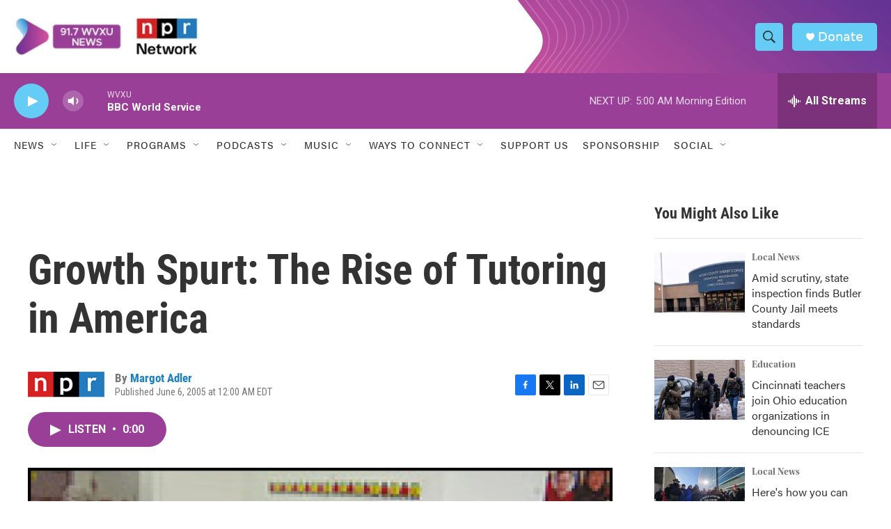

--- FILE ---
content_type: text/html; charset=utf-8
request_url: https://www.google.com/recaptcha/api2/aframe
body_size: 137
content:
<!DOCTYPE HTML><html><head><meta http-equiv="content-type" content="text/html; charset=UTF-8"></head><body><script nonce="NNxCDW_0eYO_mkJ-Q9DAJg">/** Anti-fraud and anti-abuse applications only. See google.com/recaptcha */ try{var clients={'sodar':'https://pagead2.googlesyndication.com/pagead/sodar?'};window.addEventListener("message",function(a){try{if(a.source===window.parent){var b=JSON.parse(a.data);var c=clients[b['id']];if(c){var d=document.createElement('img');d.src=c+b['params']+'&rc='+(localStorage.getItem("rc::a")?sessionStorage.getItem("rc::b"):"");window.document.body.appendChild(d);sessionStorage.setItem("rc::e",parseInt(sessionStorage.getItem("rc::e")||0)+1);localStorage.setItem("rc::h",'1768885560755');}}}catch(b){}});window.parent.postMessage("_grecaptcha_ready", "*");}catch(b){}</script></body></html>